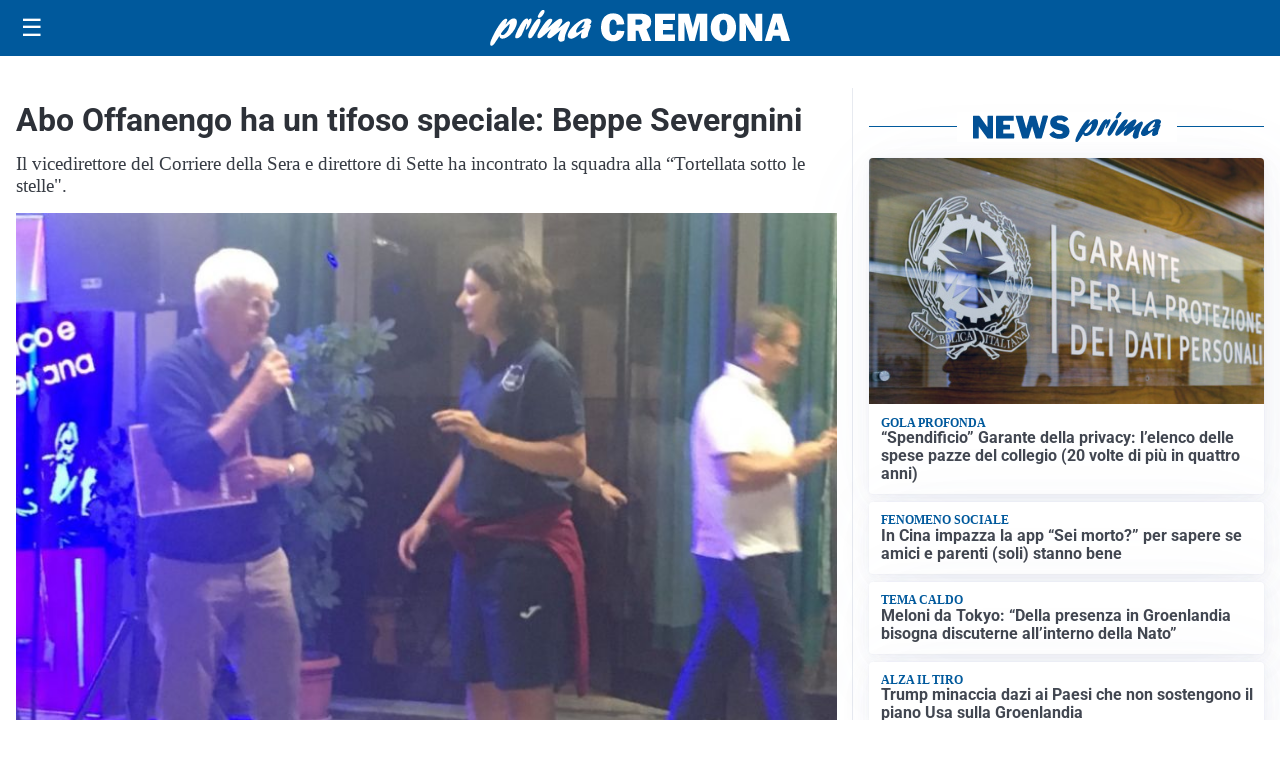

--- FILE ---
content_type: text/html; charset=utf8
request_url: https://primacremona.it/media/my-theme/widgets/list-posts/sidebar-video-piu-visti.html?ts=29477453
body_size: 693
content:
<div class="widget-title"><span>Video più visti</span></div>
<div class="widget-sidebar-featured-poi-lista">
            
                    <article class="featured">
                <a href="https://primacremona.it/sanita/medici-e-medicina-la-neurochirurgia-apre-il-viaggio-nella-scienza-raccontata-in-tv/">
                                            <figure><img width="480" height="300" src="https://primacremona.it/media/2026/01/WhatsApp-Image-2026-01-12-at-10.00.11-AM-480x300.jpeg" class="attachment-thumbnail size-thumbnail wp-post-image" alt="“Medici e Medicina”: la neurochirurgia apre il viaggio nella scienza raccontata in Tv" loading="lazy" sizes="(max-width: 480px) 480px, (max-width: 1024px) 640px, 1280px" decoding="async" /></figure>
                                        <div class="post-meta">
                                                    <span class="lancio">televisione</span>
                                                <h3>“Medici e Medicina”: la neurochirurgia apre il viaggio nella scienza raccontata in Tv</h3>
                    </div>
                </a>
            </article>
                    
                    <article class="compact">
                <a href="https://primacremona.it/politica/poteri-speciali-a-milano-il-consiglio-da-il-via-alliter-per-una-proposta-di-legge/">
                    <div class="post-meta">
                                                    <span class="lancio">consiglio regionale</span>
                                                <h3>Poteri speciali a Milano, il Consiglio da il via all&#8217;iter per una proposta di Legge</h3>
                    </div>
                </a>
            </article>
                    
                    <article class="compact">
                <a href="https://primacremona.it/politica/la-prima-seduta-del-2026-si-apre-nel-ricordo-delle-vittime-di-crans-montana/">
                    <div class="post-meta">
                                                    <span class="lancio">consiglio regionale</span>
                                                <h3>La prima seduta del 2026 si apre nel ricordo delle vittime di Crans Montana</h3>
                    </div>
                </a>
            </article>
            </div>

<div class="widget-footer"><a role="button" href="/multimedia/video/" class="outline widget-more-button">Altri video</a></div>